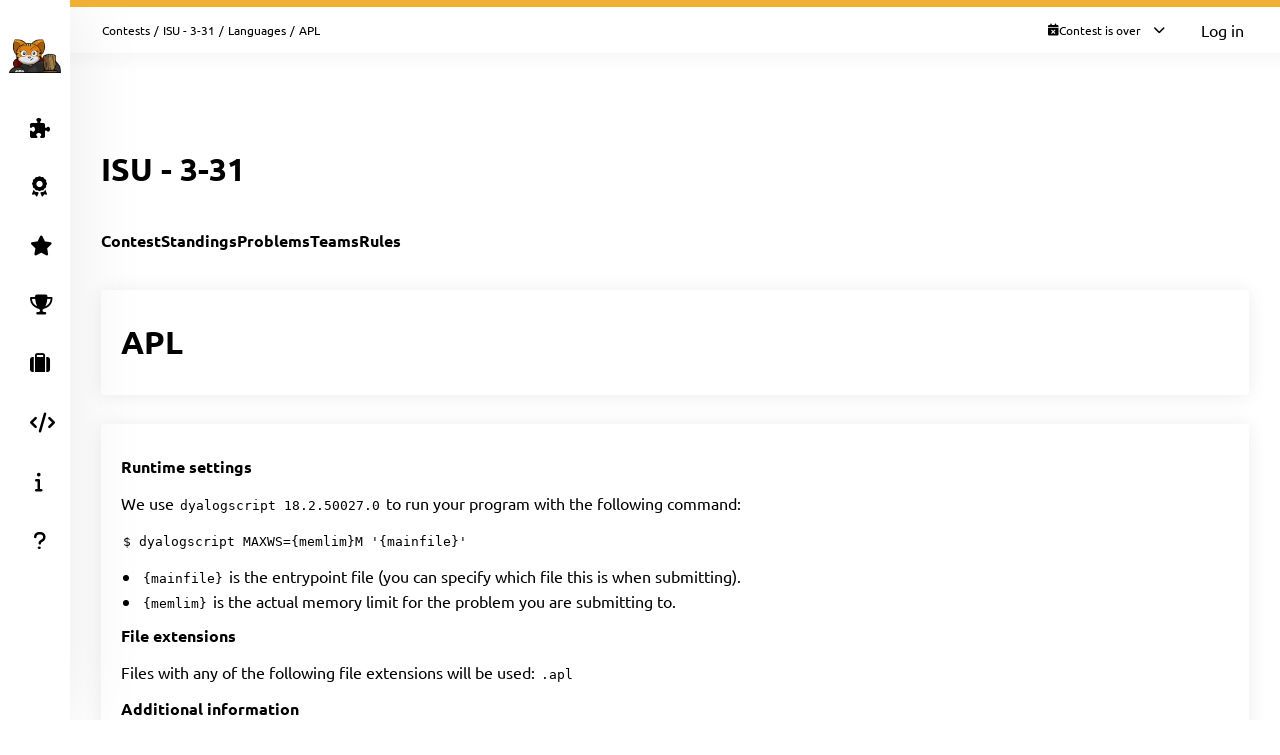

--- FILE ---
content_type: text/html; charset=UTF-8
request_url: https://open.kattis.com/contests/avfuh2/languages/apl
body_size: 4473
content:
<!DOCTYPE html>
<html class="" lang="en">
<head>
    <!-- Load sentry as early as possible -->
            <script nonce="e0711570236c2543722fca6542482fda4388f6d81b31bb5c35e1b8cada038d4d" src="https://js.sentry-cdn.com/1ad5e9767ad243d396a93ef40135e743.min.js" crossorigin="anonymous" data-lazy="no"></script>

    <script nonce="e0711570236c2543722fca6542482fda4388f6d81b31bb5c35e1b8cada038d4d" type="module">
        Sentry.onLoad(function() {
            Sentry.init({
                dsn: "https://1ad5e9767ad243d396a93ef40135e743:0f66eac85d88443baa349f5bc2497f28@sentry.io/271015",
                release: "a7fa8628f476572d6f4ac6e35eebf65dd4cc963e",
                environment: "production",
                whitelistUrls: [
                    /https?:\/\/open\.kattis\.com/                 ],
                ignoreErrors: [
                    "Non-Error exception captured",                     "Non-Error promise rejection captured",                    'ResizeObserver loop limit exceeded',                    'Can\'t find variable: zaloJSV2'                ],
                denyUrls: ['/static\.cloudflareinsights\.com/'],                 autoSessionTracking: false,
                integrations: [                    new Sentry.BrowserTracing(),
                ],
                tracesSampleRate: 0,
                profilesSampleRate: 1.0,
                replaysSessionSampleRate: 0,                 replaysOnErrorSampleRate: 0,                 tracePropagationTargets: ["localhost", /https?:\/\/open\.kattis\.com/],             });
                        Sentry.configureScope((scope) => scope.setTransactionName("contests_language_info"));         })
    </script>

    <meta charset="UTF-8" >
    <meta http-equiv="X-UA-Compatible" content="IE=edge">
    <meta name="viewport" content="width=device-width, initial-scale=1">
    <title>APL &ndash; Kattis, Kattis</title>

    <!-- Jquery and Jquery-ui -->
    <link href="/assets/781f6b13f8110305b9759e61c0cf0de1/jquery-ui-dist/jquery-ui.theme.min.css" rel="stylesheet">
    <script nonce="e0711570236c2543722fca6542482fda4388f6d81b31bb5c35e1b8cada038d4d" src="/assets/781f6b13f8110305b9759e61c0cf0de1/jquery/dist/jquery.min.js"></script>
    <script nonce="e0711570236c2543722fca6542482fda4388f6d81b31bb5c35e1b8cada038d4d" src="/assets/781f6b13f8110305b9759e61c0cf0de1/jquery-ui-dist/jquery-ui.min.js"></script>

    <!-- Timezone Cookie -->
    <script nonce="fc9726b93aef5666662c8ae28d3309e882782c77e4768c4ae9c57f500dee1b33" type="module" src="/js/13b5f8b7bf9574030459e12ae202a390/modules/timezone.js"></script>

    <!-- Fonts/Icons -->
    <link href="/assets/781f6b13f8110305b9759e61c0cf0de1/@fortawesome/fontawesome-free/css/all.min.css" rel="stylesheet">

            <link href="/assets/781f6b13f8110305b9759e61c0cf0de1/@fontsource/merriweather/300.css" rel="stylesheet">
        <link href="/assets/781f6b13f8110305b9759e61c0cf0de1/@fontsource/merriweather/300-italic.css" rel="stylesheet">
            <link href="/assets/781f6b13f8110305b9759e61c0cf0de1/@fontsource/merriweather/400.css" rel="stylesheet">
        <link href="/assets/781f6b13f8110305b9759e61c0cf0de1/@fontsource/merriweather/400-italic.css" rel="stylesheet">
            <link href="/assets/781f6b13f8110305b9759e61c0cf0de1/@fontsource/merriweather/700.css" rel="stylesheet">
        <link href="/assets/781f6b13f8110305b9759e61c0cf0de1/@fontsource/merriweather/700-italic.css" rel="stylesheet">
                <link href="/assets/781f6b13f8110305b9759e61c0cf0de1/@fontsource/ubuntu/300.css" rel="stylesheet">
        <link href="/assets/781f6b13f8110305b9759e61c0cf0de1/@fontsource/ubuntu/300-italic.css" rel="stylesheet">
            <link href="/assets/781f6b13f8110305b9759e61c0cf0de1/@fontsource/ubuntu/400.css" rel="stylesheet">
        <link href="/assets/781f6b13f8110305b9759e61c0cf0de1/@fontsource/ubuntu/400-italic.css" rel="stylesheet">
            <link href="/assets/781f6b13f8110305b9759e61c0cf0de1/@fontsource/ubuntu/500.css" rel="stylesheet">
        <link href="/assets/781f6b13f8110305b9759e61c0cf0de1/@fontsource/ubuntu/500-italic.css" rel="stylesheet">
            <link href="/assets/781f6b13f8110305b9759e61c0cf0de1/@fontsource/ubuntu/700.css" rel="stylesheet">
        <link href="/assets/781f6b13f8110305b9759e61c0cf0de1/@fontsource/ubuntu/700-italic.css" rel="stylesheet">
    
    <!-- DateRangePicker CSS -->
    <link href="/assets/781f6b13f8110305b9759e61c0cf0de1/bootstrap-daterangepicker/daterangepicker.css" rel="stylesheet">

    <!-- Editable and Select2 -->
    <link href="/assets/781f6b13f8110305b9759e61c0cf0de1/select2/dist/css/select2.css" rel="stylesheet">

            <link rel="apple-touch-icon-precomposed" sizes="57x57"   href="/images/favicon/apple-touch-icon-57x57.png">
        <link rel="apple-touch-icon-precomposed" sizes="114x114" href="/images/favicon/apple-touch-icon-114x114.png">
        <link rel="apple-touch-icon-precomposed" sizes="72x72"   href="/images/favicon/apple-touch-icon-72x72.png">
        <link rel="apple-touch-icon-precomposed" sizes="144x144" href="/images/favicon/apple-touch-icon-144x144.png">
        <link rel="apple-touch-icon-precomposed" sizes="60x60"   href="/images/favicon/apple-touch-icon-60x60.png">
        <link rel="apple-touch-icon-precomposed" sizes="120x120" href="/images/favicon/apple-touch-icon-120x120.png">
        <link rel="apple-touch-icon-precomposed" sizes="76x76"   href="/images/favicon/apple-touch-icon-76x76.png">
        <link rel="apple-touch-icon-precomposed" sizes="152x152" href="/images/favicon/apple-touch-icon-152x152.png">
        <link rel="icon" type="image/png" href="/images/favicon/favicon-196x196.png" sizes="196x196">
        <link rel="icon" type="image/png" href="/images/favicon/favicon-96x96.png"   sizes="96x96">
        <link rel="icon" type="image/png" href="/images/favicon/favicon-32x32.png"   sizes="32x32">
        <link rel="icon" type="image/png" href="/images/favicon/favicon-16x16.png"   sizes="16x16">
        <link rel="icon" type="image/png" href="/images/favicon/favicon-128.png"     sizes="128x128">
        <link rel="shortcut icon"         href="/images/favicon/favicon.ico">
        <meta name="application-name"                content="Kattis, Kattis">
        <meta name="msapplication-TileColor"         content="#FFFFFF">
        <meta name="msapplication-TileImage"         content="/images/favicon/mstile-144x144.png">
        <meta name="msapplication-square70x70logo"   content="/images/favicon/mstile-70x70.png">
        <meta name="msapplication-square150x150logo" content="/images/favicon/mstile-150x150.png">
        <meta name="msapplication-wide310x150logo"   content="/images/favicon/mstile-310x150.png">
        <meta name="msapplication-square310x310logo" content="/images/favicon/mstile-310x310.png">
    
    <!-- Own CSS -->
    <link rel="stylesheet" href="/css/7fa0a6b84ecc2d8c3037bd52c2b07420/style.css">
    <style type="text/css">           .logo {
         background-color: ;
     }
          :root {
                      --branding-border: linear-gradient(rgb(240,176,52), rgb(240,176,52));
              }

          div.page-content.clearfix.above-everything.alert.alert-danger { color: #31708f; background: #d9edf7; border-color: #bce8f1; }
div.page-content.clearfix.above-everything.alert.alert-danger div.main-content { padding-bottom: 0; }

         </style>

    <script nonce="e0711570236c2543722fca6542482fda4388f6d81b31bb5c35e1b8cada038d4d" type="text/javascript">
        window.page_loaded_at = new Date();
        jQuery.noConflict();
    </script>

    
</head>

<body class="header-collapsed l-body_grid"  >



































<header class="l-page_header">
    <div class="page_header-arrow_expand_collapse">
        <i class="page_header-arrow_expand_collapse-arrow"></i>
    </div>
    <div class="page_header-wrapper">
        <div class="logo-container">
            <a class="logo-link" href="/" title="Kattis">
                <img class="logo" src="/images/site-logo?v=0a3f6018aacf449381741e45cf0ff6ba" alt="Kattis logo" />
            </a>
            <h4 class="logo-container-text">Kattis</h4>
            <button class="menu_mobile_link" >
                <i class="fas fa-bars menu_mobile_link_icon"></i>
            </button>
            <script nonce="fc9726b93aef5666662c8ae28d3309e882782c77e4768c4ae9c57f500dee1b33" type="module" src="/js/13b5f8b7bf9574030459e12ae202a390/pages/master/nav.js"></script>
        </div>
        <div class="branding_border"></div>
        <div class="page_header-content">
            <nav>
                <ul class="main_menu">
                                                                    <li>
                            <a  href="/contests/avfuh2/problems" class="main_menu-item main_menu-item_link  " title="Problems">
                                                                    <i class="fas fa-puzzle-piece main_menu-item_icon"></i>
                                                                <span class="main_menu-item_name ">Problems</span>
                                                            </a>
                        </li>
                                                                    <li>
                            <a  href="/contests" class="main_menu-item main_menu-item_link  " title="Contests">
                                                                    <i class="fas fa-award main_menu-item_icon"></i>
                                                                <span class="main_menu-item_name ">Contests</span>
                                                            </a>
                        </li>
                                                                    <li>
                            <a  href="/challenge" class="main_menu-item main_menu-item_link  " title="Challenge">
                                                                    <i class="fas fa-star main_menu-item_icon"></i>
                                                                <span class="main_menu-item_name beta_label">Challenge</span>
                                                            </a>
                        </li>
                                                                    <li>
                            <a  href="/ranklist" class="main_menu-item main_menu-item_link  " title="Ranklists">
                                                                    <i class="fas fa-trophy main_menu-item_icon"></i>
                                                                <span class="main_menu-item_name ">Ranklists</span>
                                                            </a>
                        </li>
                                                                    <li>
                            <a  href="/jobs" class="main_menu-item main_menu-item_link  " title="Jobs">
                                                                    <i class="fas fa-suitcase main_menu-item_icon"></i>
                                                                <span class="main_menu-item_name ">Jobs</span>
                                                            </a>
                        </li>
                                                                    <li>
                            <a  href="/languages" class="main_menu-item main_menu-item_link  " title="Languages">
                                                                    <i class="fas fa-code main_menu-item_icon"></i>
                                                                <span class="main_menu-item_name ">Languages</span>
                                                            </a>
                        </li>
                                                                    <li>
                            <a  href="/info" class="main_menu-item main_menu-item_link  " title="Info">
                                                                    <i class="fas fa-info main_menu-item_icon"></i>
                                                                <span class="main_menu-item_name ">Info</span>
                                                            </a>
                        </li>
                                                                    <li>
                            <a  href="https://support.kattis.com" class="main_menu-item main_menu-item_link  " title="Help">
                                                                    <i class="fas fa-question main_menu-item_icon"></i>
                                                                <span class="main_menu-item_name ">Help</span>
                                                            </a>
                        </li>
                                    </ul>
            </nav>
                            <div class="header_item_margin search-lower">
                    <label for="search_input" class="search-label search-label-right">Search</label>
                    <form id="search_form" method="GET" action="/search" class="search">
                                                    <img src="/images/site/header/logo-empty.png?0bb770=" alt="Kattis Cat" class="search-mascot" />
                                                <input id="search_input" type="search" name="q" class="search-input" placeholder="Search Kattis" />
                        <i id="search_submit" class="fas fa-search search-icon"></i>
                    </form>
                </div>
                    </div>
    </div>
</header>

<div class="l-main_area">
    

    
    <main class="flex flex-col grow content_padding">
        

































<div class="top_bar ">
    <script nonce="fc9726b93aef5666662c8ae28d3309e882782c77e4768c4ae9c57f500dee1b33" type="module" src="/js/13b5f8b7bf9574030459e12ae202a390/pages/master/top_bar.js"></script>
    <div class="branding_border"></div>
            <div class="top_bar-content-wrapper">
            <div class="top_bar-section top_bar-section-large">
                <div class="breadcrumb top_bar-item">
                                                                        <a href="/contests" class="breadcrumb-link">Contests</a><span class="breadcrumb-divider">/</span>
                                                    <a href="/contests/avfuh2" class="breadcrumb-link">ISU - 3-31</a><span class="breadcrumb-divider">/</span>
                                                    <a href="/contests/avfuh2/languages" class="breadcrumb-link">Languages</a><span class="breadcrumb-divider">/</span>
                                                                                    <span class="breadcrumb-current">
                                                    APL
                                            </span>
                </div>

                            </div>

            <div class="top_bar-section collapsible-menu-group-right top_bar-section-small items-center">
                
                
        



    <div id="contest_time" data-props="{&quot;has_start&quot;:true,&quot;elapsed_seconds&quot;:57395901,&quot;total_seconds&quot;:18000,&quot;refresh_at_start&quot;:true}" class="top_bar-item top_bar-item-right top_bar-item-button flex items-center text-xs">
        <div class="contest-progress collapsible-menu-container session-finished">
            <div class="py-2 top_bar-button" data-open-collapsible-menu-id="top_contest_menu">
                <div class="only_in_contest flex gap-2 items-center">
                    <i class="fa fa-stopwatch text-gray-200"></i>
                    <div class="time-remaining whitespace-nowrap">
                        <span class="count_remaining" >0:00:00</span>
                    </div>
                    <i class="fas fa-chevron-down top_bar-button-chevron_down"></i>
                    <i class="fas fa-chevron-up top_bar-button-chevron_up"></i>
                </div>
                                <div class="only_before_contest flex gap-2 items-center">
                    <i class="fa fa-hourglass-start text-gray-200"></i>
                                            <div class="starts-in whitespace-nowrap">
                            <span class="countdown">-664 days 7:18:21</span>
                        </div>
                                        <i class="fas fa-chevron-down top_bar-button-chevron_down"></i>
                    <i class="fas fa-chevron-up top_bar-button-chevron_up"></i>
                </div>
                <div class="finished flex gap-2 items-center">
                    <i class="fa fa-calendar-times text-gray-200"></i>
                    <div class="time-remaining whitespace-nowrap">
                        Contest is over                    </div>
                    <i class="fas fa-chevron-down top_bar-button-chevron_down"></i>
                    <i class="fas fa-chevron-up top_bar-button-chevron_up"></i>
                </div>
            </div>

            <div id="top_contest_menu" class="collapsible-menu">
                <span class="collapsible-menu-arrow"></span>
                <div class="collapsible-menu-content">
                    <h2 class="mb-2">ISU - 3-31</h2>
                    <hr>
                    <div class="only_in_contest">
                        <div class="time-elapsed flex justify-between mb-2">
                            <h4>Time elapsed</h4>
                            <span class="count_elapsed text-right">5:00:00</span>
                        </div>
                        <div class="time-remaining flex justify-between">
                            <h4>Time Remaining</h4>
                            <span class="count_remaining text-sm">0:00:00</span>
                        </div>
                        <hr>
                    </div>
                    <div class="only_before_contest">
                                                    <div class="starts-in flex justify-between mb-2">
                                <h4>Starts in</h4>
                                <span class="countdown">-664 days 7:18:21</span>
                            </div>
                                                                            <div class="time-remaining flex justify-between">
                                <h4>Ends in</h4>
                                <span class="count_until_end">-664 days 2:18:21</span>
                            </div>
                                                <hr>
                    </div>
                    <div>
                        <div class="contest-start flex justify-between mb-2">
                                                                                                <h4>Start</h4>
                                    2024-03-31 20:00 CEST
                                                                                    </div>
                        <div class="contest-end flex justify-between">
                                                            <h4>End</h4>
                                2024-04-01 01:00 CEST
                                                    </div>
                                            </div>
                    <hr>
                    <a href="/contests/avfuh2/standings" class="font-bold">Visit Scoreboard</a>
                </div>
            </div>
        </div>
    </div>
    

                                    <a href="/login" class="button button-primary button-small">Log in</a>
                            </div>
        </div>
    
    
        



            
    
            

    </div>

        
            <script nonce="fc9726b93aef5666662c8ae28d3309e882782c77e4768c4ae9c57f500dee1b33" type="module" src="/js/13b5f8b7bf9574030459e12ae202a390/modules/banner.js"></script>
    
    

    
    
            


    
        
    <div class="flex justify-between items-center mb-8 mt-4">
        <h1>ISU - 3-31</h1>
        <div>
                            
    
                    </div>
    </div>


    
    
    <div class="l-strip_list-gap strip-plain">
        <script nonce="fc9726b93aef5666662c8ae28d3309e882782c77e4768c4ae9c57f500dee1b33" type="module" src="/js/13b5f8b7bf9574030459e12ae202a390/modules/mobile_tabs.js"></script><nav class="tab-nav" data-mobile-select-classes="is-hidden@md"><a class="tab-nav-item " href="/contests/avfuh2" title="Contest">Contest</a><a class="tab-nav-item " href="/contests/avfuh2/standings" title="Standings">Standings</a><a class="tab-nav-item " href="/contests/avfuh2/problems" title="Problems">Problems</a><a class="tab-nav-item " href="/contests/avfuh2/teams" title="Teams">Teams</a><a class="tab-nav-item " href="/contests/avfuh2/rules" title="Rules">Rules</a><div class="ml-auto flex"></div></nav>
    </div>

<div class="l-strip_list l-strip_list-limit_width">
    <section class="strip"><div class="strip-item"><h1>APL</h1></div></section>

    <section class="strip">
        <div class="strip-item strip-item-vertical strip-item-align-start">
            <div>
                
                                    <h4>Runtime settings</h4>
                                            <p>We use <code>dyalogscript 18.2.50027.0</code> to run your program with the following command:</p>
                                        <p><code>$ dyalogscript MAXWS={memlim}M &#039;{mainfile}&#039;</code></p>
                    <ul class="mb-2"><li><code>{mainfile}</code> is the entrypoint file (you can specify which file this is when submitting).</li><li><code>{memlim}</code> is the actual memory limit for the problem you are submitting to.</li></ul>
                
                                    <h4>File extensions</h4>
                    <p>
                        Files with any of the following file extensions will be used:                        <code>.apl</code>                    </p>
                
                
                                    <h4>Additional information</h4>
                    <p>Additional language-specific advice and information for many languages is available in the                    <a href="https://support.kattis.com/support/solutions/79000057524">knowledge base</a>
                    </p>
                            </div>
        </div>
    </section>
</div>


    </main>

    



    <footer class="l-footer ">
        <span class="text-center text-sm divider-separated-list">
            <a href="/info/contact">Contact</a>
            <a href="https://status.kattis.com">System Status</a>
            <a rel="terms-of-service" href="/contracts/current/tos">Terms of Service</a>
            <a rel=""privacy-policy" href="/contracts/current/privacy_policy">Privacy Policy</a>
        </span>
    </footer>

</div>



    <script nonce="fc9726b93aef5666662c8ae28d3309e882782c77e4768c4ae9c57f500dee1b33" type="module" src="/js/13b5f8b7bf9574030459e12ae202a390/pages/contest/header.js"></script>
<script nonce="e0711570236c2543722fca6542482fda4388f6d81b31bb5c35e1b8cada038d4d" src="/assets/781f6b13f8110305b9759e61c0cf0de1/moment/min/moment.min.js"></script>
<script nonce="e0711570236c2543722fca6542482fda4388f6d81b31bb5c35e1b8cada038d4d" src="/assets/781f6b13f8110305b9759e61c0cf0de1/bootstrap-daterangepicker/daterangepicker.js"></script>
<script nonce="e0711570236c2543722fca6542482fda4388f6d81b31bb5c35e1b8cada038d4d" src="/assets/781f6b13f8110305b9759e61c0cf0de1/select2/dist/js/select2.full.min.js"></script>



        <script defer nonce="e0711570236c2543722fca6542482fda4388f6d81b31bb5c35e1b8cada038d4d" src="https://status.kattis.com/embed/script.js"></script>
<script defer src="https://static.cloudflareinsights.com/beacon.min.js/vcd15cbe7772f49c399c6a5babf22c1241717689176015" integrity="sha512-ZpsOmlRQV6y907TI0dKBHq9Md29nnaEIPlkf84rnaERnq6zvWvPUqr2ft8M1aS28oN72PdrCzSjY4U6VaAw1EQ==" nonce="e0711570236c2543722fca6542482fda4388f6d81b31bb5c35e1b8cada038d4d" data-cf-beacon='{"version":"2024.11.0","token":"6651308a007d4d459b12876077322bfb","server_timing":{"name":{"cfCacheStatus":true,"cfEdge":true,"cfExtPri":true,"cfL4":true,"cfOrigin":true,"cfSpeedBrain":true},"location_startswith":null}}' crossorigin="anonymous"></script>
</body>
</html>


--- FILE ---
content_type: text/css
request_url: https://open.kattis.com/assets/781f6b13f8110305b9759e61c0cf0de1/@fontsource/merriweather/300-italic.css
body_size: 57
content:
/* merriweather-cyrillic-ext-300-italic*/
@font-face {
  font-family: 'Merriweather';
  font-style: italic;
  font-display: swap;
  font-weight: 300;
  src: url('./files/merriweather-cyrillic-ext-300-italic.woff2') format('woff2'), url('./files/merriweather-all-300-italic.woff') format('woff');
  unicode-range: U+0460-052F,U+1C80-1C88,U+20B4,U+2DE0-2DFF,U+A640-A69F,U+FE2E-FE2F;
}
/* merriweather-cyrillic-300-italic*/
@font-face {
  font-family: 'Merriweather';
  font-style: italic;
  font-display: swap;
  font-weight: 300;
  src: url('./files/merriweather-cyrillic-300-italic.woff2') format('woff2'), url('./files/merriweather-all-300-italic.woff') format('woff');
  unicode-range: U+0301,U+0400-045F,U+0490-0491,U+04B0-04B1,U+2116;
}
/* merriweather-vietnamese-300-italic*/
@font-face {
  font-family: 'Merriweather';
  font-style: italic;
  font-display: swap;
  font-weight: 300;
  src: url('./files/merriweather-vietnamese-300-italic.woff2') format('woff2'), url('./files/merriweather-all-300-italic.woff') format('woff');
  unicode-range: U+0102-0103,U+0110-0111,U+0128-0129,U+0168-0169,U+01A0-01A1,U+01AF-01B0,U+1EA0-1EF9,U+20AB;
}
/* merriweather-latin-ext-300-italic*/
@font-face {
  font-family: 'Merriweather';
  font-style: italic;
  font-display: swap;
  font-weight: 300;
  src: url('./files/merriweather-latin-ext-300-italic.woff2') format('woff2'), url('./files/merriweather-all-300-italic.woff') format('woff');
  unicode-range: U+0100-024F,U+0259,U+1E00-1EFF,U+2020,U+20A0-20AB,U+20AD-20CF,U+2113,U+2C60-2C7F,U+A720-A7FF;
}
/* merriweather-latin-300-italic*/
@font-face {
  font-family: 'Merriweather';
  font-style: italic;
  font-display: swap;
  font-weight: 300;
  src: url('./files/merriweather-latin-300-italic.woff2') format('woff2'), url('./files/merriweather-all-300-italic.woff') format('woff');
  unicode-range: U+0000-00FF,U+0131,U+0152-0153,U+02BB-02BC,U+02C6,U+02DA,U+02DC,U+2000-206F,U+2074,U+20AC,U+2122,U+2191,U+2193,U+2212,U+2215,U+FEFF,U+FFFD;
}


--- FILE ---
content_type: text/css
request_url: https://open.kattis.com/css/7fa0a6b84ecc2d8c3037bd52c2b07420/print/print.css
body_size: 471
content:
@media print {

    /* General print styles */
    @page {
        margin-top: 20px;
        /* margin-bottom: 0; */
    }

    body {
        background: #fff !important;
    }

    .separator {
        display: none !important;
    }

    .report_grid-skill {
        flex-wrap: nowrap !important;
    }

    .is-accepted,
    .is-rejected,
    .is-info,
    .is-hidden,
    .is-empty,
    .summary_list-item-light,
    .difficulty_number,
    .difficulty_number_test,
    .branding_border,
    .problem_input {
        -webkit-print-color-adjust: exact !important;
    }

    .ace_line {
        overflow-wrap: anywhere;
    }

    .problem_input {
        overflow-wrap: anywhere;
        white-space: pre-wrap;
        display: block !important;
    }

    table.sample td pre,
    table.sample th pre {
        overflow-wrap: anywhere;
        white-space: pre-wrap;
    }

    table.sample {
        page-break-inside: avoid;
    }

    /* Print styles for the problem page */
    .l-page_header {
        display: none !important;
    }

    .l-main_area {
        grid-row: 1 / 3 !important;
        grid-column: 1 / 3 !important;
    }

    .l-footer {
        display: none !important;
    }

    .book-page {
        box-shadow: none !important;
    }

    .top_bar {
        display: none !important;
    }

    .book-container {
        display: block !important;
    }

    #instructions-container {
        page-break-after: always;
    }

    #instructions-close {
        display: none !important;
    }

    .tabular {
        display: inline-block !important;
        page-break-inside: avoid;
    }

    .sampleinteractionwrite {
        display: inline-block !important;
        margin-left: 40% !important;
    }

    .sampleinteractionread {
        display: inline-block !important;
    }

    #edit-and-submit-tab {
        display: none !important;
    }

    #metadata-tab {
        display: block !important;
        width: 100% !important;
        position: relative !important;
    }

    #metadata-tab .strip-plain {
        display: none;
    }

    .metadata_list-item:is(
        [data-name="metadata_item-statistics"],
        [data-name="metadata_item-downloads"],
        [data-name="metadata_item-my_submissions"],
        [data-name="metadata_item-submissions"]
    ) {
        display: none !important;
    }

    .metadata_list-item a {
        color: black;
    }

    /* Hide the help widget */
    .launcher-button {
        display: none !important;
    }

}


--- FILE ---
content_type: text/css
request_url: https://open.kattis.com/css/7fa0a6b84ecc2d8c3037bd52c2b07420/ui/button.css
body_size: 334
content:
.button {
    display: inline-block;
    cursor: pointer;
    line-height: 1.33;
    border-radius: 20.5px;
    font-size: var(--font-base);
    padding: 10px 28px;
    color: var(--bright-text-color);
    border: none;
    text-decoration: none;
    text-align: center;
    word-break: keep-all;
}

.button:disabled {
    opacity: 0.5;
    cursor: default;
}

.button:hover {
    text-decoration: none;
}

.button-primary {
    background-color: var(--color-success);
}

.button-primary:hover {
    background-color: var(--color-success-hover);
}

.button-secondary {
    background-color: var(--color-neutral);
}

.button-secondary:hover {
    background-color: var(--color-neutral-hover);
}

.button-inactive {
    background-color: #f3f3f9;
    color: #000;
    opacity: 0.25;
    font-weight: 500;
    line-height: 1.07;
}

.button-block {
    display: flex;
    flex-direction: row;
    align-items: center;
    justify-content: center;
}

.button-basic {
    color: var(--text-color);
    background-color: var(--containers-background);
    border: solid 1px var(--divider-color-1);
    padding: 12px 22px;
}

.button-basic:hover {
    background-color: var(--containers-background-contrast);
}

.call-to-action .button-basic {
    color: #ffffff;
    background-color: var(--color-success);
}

.call-to-action .button-basic:hover {
    background-color: var(--color-success-hover);
}

.button-basic-disabled {
    background: var(--divider-color-1);
    opacity: 0.29;
}

.button-basic-disabled:hover {
    background: var(--divider-color-1);
}

.button-icon-left {
    padding-right: 10px;
}

.button-icon-right {
    padding-left: 10px;
}

.is-button-danger {
    background-color: var(--color-error);
}

.is-button-danger:hover {
    background-color: var(--color-error-hover);
}

.is-button-neutral {
    background-color: var(--color-neutral);
}

.is-button-neutral:hover {
    background-color: var(--color-neutral-hover);
}

.button-inverted {
    border: 0;
    background-color: transparent;
    color: var(--link-color);
}

.button-inverted:hover {
    border: 0;
    background-color: transparent;
    color: var(--button-inverted-highlight);
}

.button-inverted-disabled {
    color: var(--color-gray);
	cursor: default;
}

.button-inverted-disabled:hover {
    color: var(--color-gray);
}

.button-inverted.is-button-danger {
    color: var(--color-error);
}

.button-inverted.is-button-danger:hover {
    color: #ff5e42;
}

.button-inverted.button-inline {
    padding: 0;
}

.button-tight {
    padding: 12px 18px;
}

.button-small {
    padding: 8px 16px;
}

.button-medium {
    font-weight: 500;
}

.button-wide {
    padding: 12px 40px;
}

.button-tightsmall {
    padding: 8px 12px;
}

.button-space-between {
    display: inline-block;
    margin: 0 15px;
}


--- FILE ---
content_type: text/css
request_url: https://open.kattis.com/css/7fa0a6b84ecc2d8c3037bd52c2b07420/ui/collapsible_menu.css
body_size: 48
content:
.collapsible-menu {
    display: none;
    position: absolute;
    font-size: var(--font-small);
    font-weight: 400;
    z-index: 9999;
}

.collapsible-menu-arrow {
    border-left: 10px solid transparent;
    border-right: 10px solid transparent;
    border-bottom: 12px solid #fff;
    position: absolute;
    left: 30px;
    bottom: auto;
}

.collapsible-menu-content {
    background-color: var(--containers-background);
    box-shadow: 0 2px 50px 0 rgba(0, 0, 0, 0.17);
    border-radius: 5px;
    min-width: 310px;
    max-width: 600px;
    padding: 25px;
    margin-top: 10px;
}

.collapsible-menu-group-right {
    position: relative;
}


--- FILE ---
content_type: text/css
request_url: https://open.kattis.com/css/7fa0a6b84ecc2d8c3037bd52c2b07420/pages/challenge.css
body_size: 491
content:
.challenge-form-container {
	flex: 1;
}

.challenge-intro {
	flex: 1;
	/*background-color: #ff9900;*/
	background: linear-gradient(135deg, var(--challenge-gradient-start) 0%, var(--challenge-gradient-end) 100%);
	color: white;
	padding: 28px;
    font-size: var(--font-large);
	padding-top: calc(50px + var(--main-padding-y));
	height: 100%;
	overflow-y: auto;
}

.secondary-text {
    font-size: var(--font-small);
    color: var(--color-gray);
}

.secondary-text-green {
    color: var(--success-text-color);
}

.challenge-theme-list {
    display: grid;
    grid-template-columns: repeat(2, 1fr);
    grid-gap: 25px;
    grid-auto-rows: 1fr;
}

.challenge-theme-card {
    display: flex;
    flex-direction: column;
    flex-wrap: wrap;
    justify-content: space-between;
    height: 100%;
    background: var(--containers-background);
    box-shadow: 0 1px 20px 0 rgba(0, 0, 0, 0.08);
    border-radius: 3px;
}

.challenge-theme-card-completed {
    background: var(--challenge-completed-background);
}

.challenge-theme-card-content {
    margin: 9px 0;
    padding: 18px;
    padding-bottom: 4px;
    display: flex;
    flex-direction: column;
    gap: 25px;
}

.challenge-theme-progress {
    background-color: var(--divider-color-2);
    height: 10px;
    width: 100%;
    border-radius: 0 0 4px 4px;
}

.challenge-theme-completed-icon {
    color: #fff;
    background-color: var(--color-success);
    width: 30px;
    height: 30px;
    min-width: 30px;
    min-height: 30px;
    display: flex;
    flex-direction: row;
    justify-content: center;
    align-items: center;
    border-radius: 100%;
    font-size: var(--font-xlarge);
    margin-right: 9px;
    text-align: center;
}

@media (max-width: 1200px) {
    .challenge-theme-list {
        grid-template-columns: repeat(1, 1fr);
    }
}

@media (max-width: 900px) {
    .challenge-theme-list {
        grid-template-columns: repeat(2, 1fr);
    }
}

@media (max-width: 500px) {
    .challenge-theme-list {
        grid-template-columns: repeat(1, 1fr);
    }
}

@media (min-width: 901px) {
	.side-panel {
		position: fixed;
		top: 0;
		right: 0;
		width: 40vw;
		height: 100%;
	}
	.side-panel-view-content {
		margin-right: 40vw;
	}
}

@media (max-width: 900px) {
	.side-panel-view {
		display: flex;
		flex-direction: column-reverse;
		align-items: flex-start;
    }
	.side-panel-view-content {
		width: 100%;
	}
}

.gold-star {
    color: var(--gold-star-color);
}

.empty-star {
    color: var(--containers-background-contrast);
}

.center-star {
    font-size: 1.2em;
    position: relative;
    top: -16px;
}

.challenge-results-button-group {
    display: flex;
    align-items: center;
    justify-content: space-between;
}
